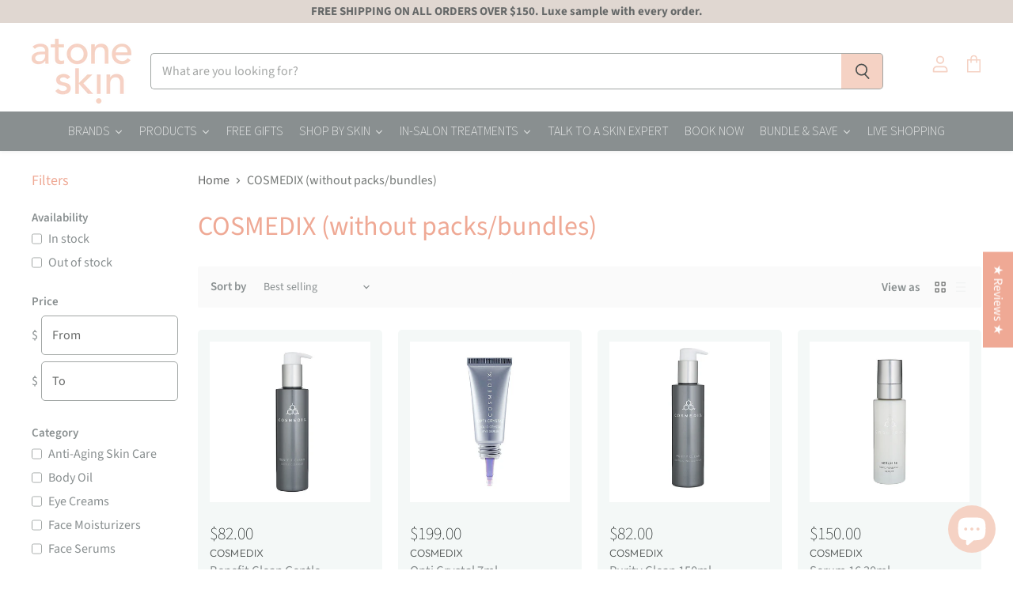

--- FILE ---
content_type: text/css
request_url: https://www.atoneskinclinic.com.au/cdn/shop/t/14/assets/vd-custom-v2.css?v=2&v=46744297314218115531769444193
body_size: 2137
content:
.site-header-main{position:relative;padding-top:10px;padding-bottom:10px;background-color:;transition:padding .15s cubic-bezier(.3,0,0,1)}@media screen and (min-width: 1024px){.site-header--custom .site-header-main{display:flex;align-items:center}}@media screen and (min-width: 1024px){.site-header-main{padding-top:20px;padding-bottom:10px}}.site-header-main:before{position:absolute;top:0;left:50%;z-index:-1;display:block;width:calc(100vw - var(--scrollbar-width));height:100%;pointer-events:none;background-color:;content:"";transform:translate(-50%)}.site-header-main-content{margin-right:auto;margin-left:auto;font-size:0;letter-spacing:0;transition:margin .15s cubic-bezier(.3,0,0,1)}@media screen and (min-width: 1024px){.site-header-main-content{display:flex;align-items:center;margin-right:125px;margin-left:0;flex-grow:1}}@media screen and (min-width: 1024px){.site-header-menu-button{left:-50px;width:auto;opacity:0;visibility:hidden;transition:opacity .15s cubic-bezier(.3,0,0,1),left .15s cubic-bezier(.3,0,0,1)}}.site-header-logo{margin-right:auto;margin-left:auto;text-align:center;vertical-align:middle}@media screen and (max-width: 1023px) and (min-width: 375px){.site-header-logo{max-width:calc(100% - 88px)}}@media screen and (max-width: 1023px){.site-header-logo{display:table;min-height:46px}}@media screen and (min-width: 1024px){.site-header-logo{display:inline-block;height:auto;margin-right:25px;margin-left:0;text-align:left}}.desktop-logo-image,.mobile-logo-image{margin-right:auto;margin-left:auto}@media screen and (min-width: 1024px){.desktop-logo-image,.mobile-logo-image{margin-left:0}}@media screen and (min-width: 1024px){.custom-header--scrolled .site-header-main{padding-top:10px;padding-bottom:10px}.custom-header--scrolled .site-header-main-content{margin-left:50px}.custom-header--scrolled .site-header-button{margin-top:-18px}.custom-header--scrolled .site-header-menu-button{visibility:visible;left:1.125rem;opacity:1}}@media screen and (min-width: 1080px){.custom-header--scrolled .site-header-menu-button{left:1.875rem}}.intersection-target{position:absolute;top:30vh;pointer-events:none}@media screen and (min-width: 1024px){.small-promo-enabled{margin-right:4.25rem}}.small-promo{font-size:var(--font-size-body-smaller);position:relative;display:flex;align-items:flex-start;justify-content:center;order:1;text-decoration:none;transform:translateZ(0) scale(1);color:#f5d2c4}@media screen and (max-width: 1023px){.small-promo{padding-top:1rem;padding-right:10px;padding-bottom:1rem-0.625rem;padding-left:10px}}@media screen and (min-width: 1024px){.small-promo{align-items:center;justify-content:flex-start;margin-left:2.1875rem}}.small-promo-icon{flex-shrink:0;height:1rem;margin-right:10px;background-position:center;background-repeat:no-repeat;background-size:contain;color:#f5d2c4}.small-promo-icon svg{width:100%;height:100%;max-width:3.75rem;max-height:3.75rem}.small-promo-icon img{height:100%}@media screen and (min-width: 1024px){.small-promo-icon{width:auto;height:1.75rem}}@media screen and (max-width: 1023px){.small-promo-icon--svg{width:1rem}}@media screen and (max-width: 1023px){.small-promo-icon--custom{width:auto}}@media screen and (max-width: 1023px){.small-promo-text-desktop,.small-promo-text-mobile{font-size:var(--font-size-body-smaller);display:inline}.small-promo-text-desktop p,.small-promo-text-mobile p{display:inline}}.small-promo-heading{font-family:;font-style:;font-weight:;display:inline;margin:0}@media screen and (max-width: 1023px){.small-promo-heading{font-size:var(--font-size-body-smaller)}}@media screen and (min-width: 1024px){.small-promo-heading{font-size:var(--font-size-body-small);display:block}}.small-promo-content{line-height:1.3;text-align:center}@media screen and (min-width: 1024px){.small-promo-content{max-width:200px;text-align:left}}.small-promo-content p{margin:0}.small-promo-content a{position:relative;z-index:1;font-size:inherit;color:inherit}.small-promo-text-desktop{display:inline}@media screen and (min-width: 1024px){.small-promo-text-desktop{display:block}}@media screen and (max-width: 1023px){.small-promo-text-mobile+.small-promo-text-desktop{display:none}}@media screen and (min-width: 1024px){.small-promo-text-mobile{display:none}}@media screen and (min-width: 821px){.site-header-account-button{align-items:center;right:70px!important}.site-header-button{position:absolute;top:30px;bottom:auto}}@media screen and (max-width: 820px){.site-header-account-button{display:inline-block;align-items:center;right:7.65vw!important}.site-header-button{position:absolute;top:10px;bottom:auto}}.sale-badge-wrapper{margin:10px 0;display:flex;flex-direction:column;align-items:flex-start;gap:5px}.sale-badge{display:inline-block;width:auto;padding:5px 10px;font-size:.8rem;font-weight:600;text-align:left;border-radius:4px;letter-spacing:.5px;text-decoration:none;transition:all .2s ease-in-out;background-color:transparent}.sale-badge--primary{color:#333;border:1px dashed #333333}.sale-badge--primary.sale-badge--link:hover{background-color:transparent;color:#333;border-style:solid}.sale-badge--secondary{color:#e49984;border:1px dashed #E49984}.sale-badge--secondary.sale-badge--link:hover{background-color:transparent;color:#e49984;border-style:solid}.sale-badge--custom{background-color:transparent}.sale-badge--custom.sale-badge--link:hover{background-color:transparent!important;border-color:#494e4d!important;color:#494e4d!important}.custom-article-section .page-width{max-width:1440px;margin:0 auto;padding:0 40px}.custom-article-section .custom-article-header{padding-top:2rem;border-bottom:1px solid rgba(var(--color-text),.1)}.custom-article-section .custom-article-header .page-width{padding:0 40px}.custom-article-section .custom-article-header .article--meta{margin-top:.5rem;font-size:var(--font-size-body-small)}.custom-article-section .custom-article-header .article--title{margin-top:.5rem;margin-bottom:0}.custom-article-section .breadcrumbs-container{display:flex;align-items:center;margin-top:1.25rem;margin-bottom:1.25rem;padding:0!important}@media screen and (min-width: 720px){.custom-article-section .breadcrumbs-container{margin-top:1.75rem;margin-bottom:1.75rem}}.custom-article-section .breadcrumbs-container a,.custom-article-section .breadcrumbs-container span{font-size:var(--font-size-body);display:inline-block;vertical-align:middle}.custom-article-section .breadcrumbs-container a{text-decoration:none;color:;transition:color .2s ease}.custom-article-section .breadcrumbs-container a:hover{color:;text-decoration:none}.custom-article-section .breadcrumbs-container>span{color:#757977}.custom-article-section .breadcrumbs-delimiter{margin-right:.4375rem;margin-left:.4375rem;color:#757977;display:flex;align-items:center}.custom-article-section .breadcrumbs-delimiter svg{margin-top:0;height:.6rem;width:.6rem;stroke-width:1.5;transform:rotateX(45deg)}.custom-article-section .custom-layout-container{display:grid;grid-template-columns:1fr;gap:2.5rem 2rem;padding-bottom:0}@media (min-width: 990px){.custom-article-section .custom-layout-container{grid-template-columns:1fr 3fr 1fr;gap:0 4rem}}.custom-article-section .custom-layout-main{order:1;width:100%}.custom-article-section .article--container{padding:0!important;max-width:none!important;margin-top:0!important}.custom-article-section .article--container .article--inner{width:100%;padding:0!important}.custom-article-section .custom-layout-sidebar--left{order:2;width:100%}.custom-article-section .custom-layout-sidebar--right{order:3;width:100%}@media (min-width: 990px){.custom-article-section .custom-layout-main,.custom-article-section .custom-layout-sidebar--left,.custom-article-section .custom-layout-sidebar--right{order:initial}}.custom-article-section .sidebar-block{margin-bottom:2.5rem}.custom-article-section .sidebar-block:last-child{margin-bottom:0}.custom-article-section .sidebar-block .h4{font-family:Source Sans Pro;font-weight:400;font-style:normal;color:;margin-bottom:1.5rem;border-bottom:1px solid;padding-bottom:.75rem}.custom-article-section .sidebar-block__post-list{list-style:none;padding:0;margin:0;display:flex;flex-direction:column;gap:.75rem}.custom-article-section .sidebar-block__post-link{text-decoration:none;color:#686a69;transition:color .2s ease}.custom-article-section .sidebar-block__post-link:hover{color:#494e4d;text-decoration:none}.custom-article-section .article-content-blocks{margin-top:2rem;padding-top:2rem;border-top:1px solid;display:flex;flex-direction:column;gap:2rem}.custom-article-section .article-content-block .h4{font-family:Source Sans Pro;font-weight:400;font-style:normal;color:;margin-bottom:1rem}.custom-article-section .article-content-block .sidebar-product-card{max-width:450px;margin-bottom:0}.custom-article-section .article-block__collection-list{display:grid;grid-template-columns:1fr 1fr;gap:1rem}.custom-article-section .article-collection-card{display:block;text-decoration:none}.custom-article-section .article-collection-card__image{position:relative;display:block;overflow:hidden;border-radius:8px;border:1px solid}.custom-article-section .article-collection-card__image img{display:block;width:100%;height:auto}.custom-article-section .article-collection-card__title{display:block;font-weight:400;font-size:var(--font-size-body);color:!important;text-align:center;padding-top:.75rem}.custom-article-section .article-collection-card:hover .article-collection-card__title{text-decoration:underline;color:!important}.custom-article-section .article-image-block{margin:1rem 0;border:1px solid;border-radius:8px;overflow:hidden}.custom-article-section .article-image-block img{display:block;width:100%;height:auto}.custom-article-section .article-block--image-text{display:grid;grid-template-columns:1fr;gap:1.5rem;align-items:center}@media (min-width: 768px){.custom-article-section .article-block--image-text{grid-template-columns:1fr 1fr}}.custom-article-section .article-block--image-overlay .article-image-overlay__wrapper{position:relative;min-height:300px;display:flex;justify-content:center;align-items:center;text-align:center;border-radius:8px;overflow:hidden;color:#fff}.custom-article-section .article-block--image-overlay .article-image-overlay__wrapper img{position:absolute;top:0;left:0;width:100%;height:100%;object-fit:cover;z-index:1}.custom-article-section .article-block--image-overlay .article-image-overlay__wrapper:before{content:"";position:absolute;top:0;left:0;width:100%;height:100%;background:#0006;z-index:2}.custom-article-section .article-block--image-overlay .article-image-overlay__content{position:relative;z-index:3;padding:2rem}.custom-article-section .article-block__logo-list{display:grid;grid-template-columns:1fr 1fr 1fr;gap:1.5rem;align-items:center}@media (min-width: 768px){.custom-article-section .article-block__logo-list{grid-template-columns:repeat(6,1fr)}}.custom-article-section .logo-list__item{text-align:center}.custom-article-section .logo-list__item img{max-width:100%;height:auto}.custom-article-section .article-block__product-list--grid{display:grid;grid-template-columns:1fr;gap:1rem}@media (min-width: 768px){.custom-article-section .article-block__product-list--grid{grid-template-columns:1fr 1fr}}.custom-article-section .article-block__product-list--grid .productgrid--item{width:100%;margin:0}.custom-article-section .article-block--newsletter{text-align:center;padding:2rem;background-color:;border-radius:8px}.custom-article-section .newsletter-form__field-wrapper{display:flex;max-width:450px;margin:1rem auto 0}.custom-article-section .newsletter-form__input{flex-grow:1;border-right:0;border-radius:4px 0 0 4px}.custom-article-section .newsletter-form__field-wrapper .button{border-radius:0 4px 4px 0}--- aside.custom-layout-sidebar--right .sidebar-block__product-list{display:grid!important;grid-template-columns:1fr!important;gap:1.5rem!important}aside.custom-layout-sidebar--right .sidebar-block__product-list .productgrid--item{border-radius:4px!important;overflow:hidden!important;border:1px solid #ebebeb!important}aside.custom-layout-sidebar--right .sidebar-block__product-list .productgrid--item{margin-bottom:1.5rem!important;border-radius:4px!important;overflow:hidden!important;border:1px solid #ebebeb!important}aside.custom-layout-sidebar--right .sidebar-block__product-list .productgrid--item .productitem--info{padding:1.25rem!important}aside.custom-layout-sidebar--right .sidebar-block__product-list .productgrid--item .product-form{display:contents!important}aside.custom-layout-sidebar--right .sidebar-block__product-list .productgrid--item .productitem--actions{opacity:1!important;visibility:visible!important;position:relative!important;transform:none!important;display:flex!important;flex-wrap:nowrap!important;gap:0!important;padding:0!important;margin:0!important;border-top:1px solid #ebebeb!important}aside.custom-layout-sidebar--right .sidebar-block__product-list .productgrid--item .productitem--actions .productitem--action{flex-basis:50%!important;flex-grow:1!important;flex-shrink:0!important;margin:0!important;padding:0!important;border-radius:0!important}aside.custom-layout-sidebar--right .sidebar-block__product-list .productgrid--item .productitem--actions .productitem--action .button,aside.custom-layout-sidebar--right .sidebar-block__product-list .productgrid--item .productitem--actions .productitem--action .productitem--action-trigger{width:100%!important;margin:0!important;border-radius:0;border-bottom:none}aside.custom-layout-sidebar--right .sidebar-block__product-list .productgrid--item .productitem--actions .productitem--action:last-child{border-left:1px solid #ebebeb!important}aside.custom-layout-sidebar--right .sidebar-block__product-list .productgrid--item .productitem--actions .productitem--action:first-child{border-bottom-left-radius:4px!important}aside.custom-layout-sidebar--right .sidebar-block__product-list .productgrid--item .productitem--actions .productitem--action:last-child{border-bottom-right-radius:4px!important}@media (max-width: 768px){aside.custom-layout-sidebar--right .sidebar-block__product-list{display:grid!important;grid-template-columns:1fr 1fr!important;gap:1rem!important}aside.custom-layout-sidebar--right .sidebar-block__product-list .productitem--actions{flex-direction:column!important;gap:5px!important;padding:1rem!important}aside.custom-layout-sidebar--right .sidebar-block__product-list .productitem--action{flex-basis:100%!important;width:100%!important}aside.custom-layout-sidebar--right .sidebar-block__product-list .productitem--actions .productitem--action:last-child{border-left:none!important}aside.custom-layout-sidebar--right .sidebar-block__product-list .productgrid--item .productitem{border-bottom-left-radius:4px!important;border-bottom-right-radius:4px!important}aside.custom-layout-sidebar--right .sidebar-block__product-list .productitem--action .productitem--action-trigger.button-primary{background-color:!important;border:none!important;color:#fff!important;border-radius:5px!important}aside.custom-layout-sidebar--right .sidebar-block__product-list .productitem--action .productitem--action-trigger.button-secondary{background-color:transparent!important;color:#494e4d!important;border:1px solid #686a69!important;border-radius:5px!important}}--- .custom-article-faq-section .page-width{max-width:1440px;margin:0 auto;padding:0 40px}.custom-article-faq-section .faq-accordion-wrapper{margin-top:24px;padding-top:24px;margin-bottom:24px;padding-bottom:24px}.custom-article-faq-section .faq-accordion-wrapper .section-title--main{margin-bottom:2rem;text-align:center}.custom-article-faq-section .faq-accordion-list{display:flex;flex-direction:column;gap:0}.custom-article-faq-section .faq-accordion--basic{border-bottom:1px solid;padding:1rem .5rem}.custom-article-faq-section .faq-accordion--basic:first-of-type{border-top:1px solid}.custom-article-faq-section .faq-accordion__title--basic{font-weight:400;cursor:pointer;list-style:none;display:flex;justify-content:space-between;align-items:center;color:}.custom-article-faq-section .faq-accordion__title--basic::-webkit-details-marker{display:none}.custom-article-faq-section .faq-accordion__title--basic:after{content:"";display:none}.custom-article-faq-section .faq-accordion__icon{height:1rem;width:1rem;color:;flex-shrink:0;margin-left:1rem}.custom-article-faq-section .faq-accordion__icon .icon-minus{display:none}.custom-article-faq-section .faq-accordion--basic[open]>.faq-accordion__title--basic .icon-plus{display:none}.custom-article-faq-section .faq-accordion--basic[open]>.faq-accordion__title--basic .icon-minus{display:block}.custom-article-faq-section .faq-accordion__content--basic{padding-top:1rem;margin-top:1rem;color:}--- .custom-article-bundle-section .page-width{max-width:1440px;margin:0 auto;padding:0 40px}.custom-article-bundle-section .sidebar-block{margin-bottom:2.5rem}.custom-article-bundle-section .sidebar-block .section-title--main{margin-top:24px;padding-top:24px;margin-bottom:24px;padding-bottom:24px;text-align:center}.custom-article-bundle-section .sidebar-block__product-list--bundle{display:grid;grid-template-columns:1fr 1fr;gap:1rem}@media (min-width: 768px){.custom-article-bundle-section .sidebar-block__product-list--bundle{grid-template-columns:1fr 1fr 1fr 1fr}}.custom-article-bundle-section .bundle-product-card{display:block;text-decoration:none}.custom-article-bundle-section .bundle-product-card__image{position:relative;display:block;overflow:hidden}.custom-article-bundle-section .bundle-product-card__image img{display:block;width:100%;height:auto;transition:opacity .3s ease-in-out}.custom-article-bundle-section .bundle-product-card__image .image--secondary{position:absolute;top:0;left:0;opacity:0}.custom-article-bundle-section .bundle-product-card:hover .image--secondary{opacity:1}.custom-article-bundle-section .bundle-product-card__info{text-align:center;padding-top:.75rem}.custom-article-bundle-section .bundle-product-card__title{display:block;font-weight:400;font-size:var(--font-size-body-small);line-height:1.3;text-decoration:none;color:#686a69;transition:color .2s ease}.custom-article-bundle-section .bundle-product-card:hover .bundle-product-card__title{text-decoration:none;color:#494e4d!important}@media screen and (min-width: 1024px){.jdgm-popup-widget .jdgm-popup-widget__cards-container{z-index:900!important;bottom:250px!important;padding-left:0!important}}.overview-container{padding:1.5rem 2rem;border-radius:4px;margin-bottom:2.5rem;border:1px solid #e1e1e1}.overview-title{margin-top:0;margin-bottom:1rem;font-size:1.2rem;text-transform:none;letter-spacing:0}.overview-list{list-style:disc;padding-left:1.2rem;margin:0}.overview-item{margin-bottom:.5rem;line-height:1.4}.overview-link{color:#333;text-decoration:underline;text-underline-offset:3px;transition:color .2s ease}.overview-link:hover{color:#c97171}html{scroll-behavior:smooth}
/*# sourceMappingURL=/cdn/shop/t/14/assets/vd-custom-v2.css.map?v=2&v=46744297314218115531769444193 */
